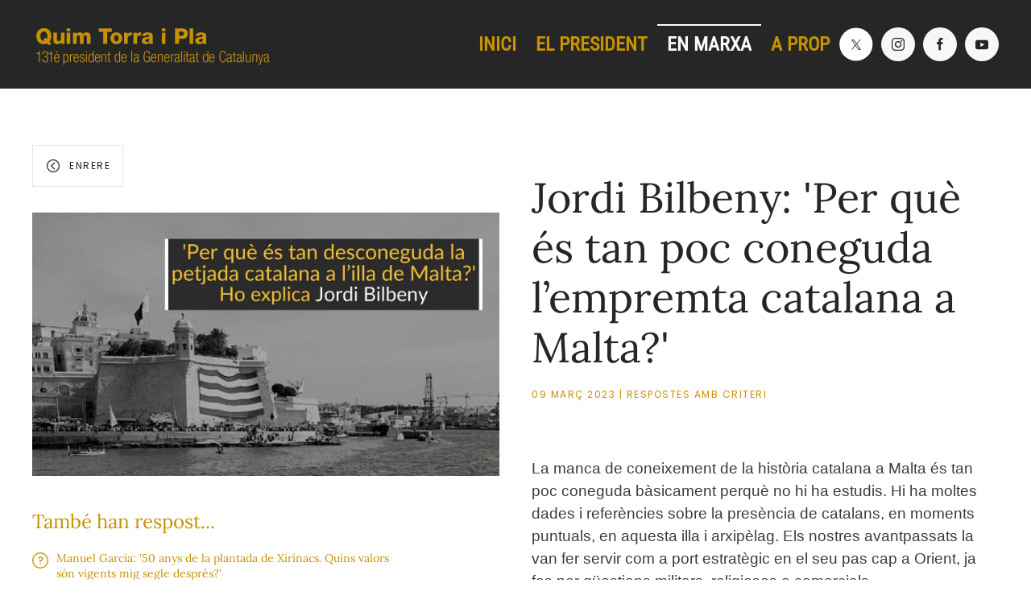

--- FILE ---
content_type: text/html; charset=utf-8
request_url: https://www.presidenttorra.cat/en-marxa/respostes-amb-criteri/1408-malta
body_size: 13570
content:
<!DOCTYPE html>
<html lang="ca-es" dir="ltr">
    
  <head>
  	<!-- Start TAGZ: -->
  	<meta name="twitter:card" content="summary_large_image"/>
	<meta name="twitter:description" content="La manca de coneixement de la història catalana a Malta és tan poc coneguda bàsicament perquè no hi ha estudis. Hi ha moltes dades i referències sobre la presència de catalans, en moments puntuals, en"/>
	<meta name="twitter:image" content="https://www.presidenttorra.cat/images/Respostes/Bilbeny%201.jpg"/>
	<meta name="twitter:title" content="Per què és tan poc coneguda l’empremta catalana a Malta?"/>
	<meta property="og:description" content="La manca de coneixement de la història catalana a Malta és tan poc coneguda bàsicament perquè no hi ha estudis. Hi ha moltes dades i referències sobre la p"/>
	<meta property="og:image" content="https://www.presidenttorra.cat/images/Respostes/Bilbeny%201.jpg"/>
	<meta property="og:site_name" content="Quim Torra i Pla"/>
	<meta property="og:title" content="Per què és tan poc coneguda l’empremta catalana a Malta?"/>
	<meta property="og:type" content="website"/>
	<meta property="og:url" content="https://www.presidenttorra.cat/en-marxa/respostes-amb-criteri/1408-malta"/>
  	<!-- End TAGZ -->
  		
        <meta name="viewport" content="width=device-width, initial-scale=1">
        <link rel="icon" href="/images/icones/favicon.png" sizes="any">
                <link rel="apple-touch-icon" href="/images/icones/apple-touch-icon.png">
        <meta charset="utf-8">
	<meta name="description" content="Oficina del President Torra, 131è President de la Generalitat de Catalunya">
	<meta name="generator" content="Joomla! - Open Source Content Management">
	<title>Jordi Bilbeny: 'Per què és tan poc coneguda l’empremta catalana a Malta?' - Oficina del President Torra</title>
	<link href="/media/system/css/joomla-fontawesome.min.css?ver=4.2.11" rel="preload" as="style" onload="this.onload=null;this.rel='stylesheet'">
	<link href="/media/vendor/joomla-custom-elements/css/joomla-alert.min.css?0.2.0" rel="stylesheet" />
	<link href="/media/plg_content_osembed/css/osembed.css?2d3122b037d996d22c41158f40c7f2d3" rel="stylesheet" />
	<link href="/media/com_icagenda/icicons/style.css?af9cebbff41bb6807effc2b82f814000" rel="stylesheet" />
	<link href="//fonts.googleapis.com/css?family=Open+Sans:400,600,700" rel="stylesheet" />
	<link href="/plugins/system/ampz/ampz/css/ampz.min.css" rel="stylesheet" />
	<link href="/media/com_jce/site/css/content.min.css?badb4208be409b1335b815dde676300e" rel="stylesheet" />
	<link href="https://fonts.googleapis.com/css?family=Open+Sans:400,400i,600,600i,700,700i&amp;subset=cyrillic,cyrillic-ext,latin-ext" rel="stylesheet" />
	<link href="/media/com_ingallery/css/frontend.css?v=3.0.1" rel="stylesheet" />
	<link href="https://fonts.googleapis.com/css?family=Roboto:300,300i,400,400i,600,600i,700,700i&amp;amp;subset=cyrillic,cyrillic-ext,latin-ext" rel="stylesheet" />
	<link href="/media/com_facebookfeedpro/css/frontend.css?v=3.17.0" rel="stylesheet" />
	<link href="/media/plg_system_youtuber/assets/fancybox/jquery.fancybox.min.css?v=3.7.2" rel="stylesheet" />
	<link href="/media/plg_system_youtuber/assets/css/frontend.css?v=3.7.2" rel="stylesheet" />
	<link href="https://fonts.googleapis.com/css?family=Roboto:400,400italic,500,500italic,700,700italic&amp;subset=latin,cyrillic" rel="stylesheet" />
	<link href="/media/com_twitterfeedpro/css/frontend.css?v=2.8.2" rel="stylesheet" />
	<link href="/templates/yootheme/css/theme.9.css?1734360616" rel="stylesheet" />
	<style>#load-btns-inline_sc_1{
			font-family: 'Open Sans', helvetica, arial, sans-serif;

		}</style>
	<style>
        #ampz_inline_mobile { background-color: #ffffff }
        @media (min-width: 600px) {
            #ampz_inline_mobile {
                display: none !important;
            }
        }
        @media (max-width: 600px) {
            #ampz_inline_mobile {
                display: block !important;
            }
        }</style>
	<style>.mfp-content ul li a {
                border-radius: 5px;
                -moz-border-radius: 5px;
                -webkit-border-radius: 5px;

            }</style>
<script src="/media/vendor/jquery/js/jquery.min.js?3.7.1"></script>
	<script src="/media/legacy/js/jquery-noconflict.min.js?647005fc12b79b3ca2bb30c059899d5994e3e34d"></script>
	<script type="application/json" class="joomla-script-options new">{"joomla.jtext":{"MDL_MODALTXT_CLOSE":"close","MDL_MODALTXT_PREVIOUS":"previous","MDL_MODALTXT_NEXT":"next","ERROR":"Error","MESSAGE":"Missatge","NOTICE":"Av\u00eds","WARNING":"Av\u00eds","JCLOSE":"Tanca","JOK":"B\u00c9","JOPEN":"Obre"},"system.paths":{"root":"","rootFull":"https:\/\/www.presidenttorra.cat\/","base":"","baseFull":"https:\/\/www.presidenttorra.cat\/"},"csrf.token":"19594710e968acd5aa0419ec0425cb5a"}</script>
	<script src="/media/system/js/core.min.js?ee06c8994b37d13d4ad21c573bbffeeb9465c0e2"></script>
	<script src="/media/vendor/webcomponentsjs/js/webcomponents-bundle.min.js?2.8.0" nomodule defer></script>
	<script src="/media/system/js/messages-es5.min.js?c29829fd2432533d05b15b771f86c6637708bd9d" nomodule defer></script>
	<script src="/media/system/js/joomla-hidden-mail-es5.min.js?b2c8377606bb898b64d21e2d06c6bb925371b9c3" nomodule defer></script>
	<script src="/media/system/js/joomla-hidden-mail.min.js?065992337609bf436e2fedbcbdc3de1406158b97" type="module"></script>
	<script src="/media/system/js/messages.min.js?7f7aa28ac8e8d42145850e8b45b3bc82ff9a6411" type="module"></script>
	<script src="/media/plg_content_osembed/js/osembed.min.js?2d3122b037d996d22c41158f40c7f2d3"></script>
	<script src="/plugins/system/ampz/ampz/js/ampz.min.js"></script>
	<script src="/media/com_ingallery/js/masonry.pkgd.min.js?v=3.0.1" defer></script>
	<script src="/media/com_ingallery/js/frontend.js?v=3.0.1" defer></script>
	<script src="/media/plg_system_youtuber/assets/fancybox/jquery.fancybox.min.js?v=3.7.2" defer></script>
	<script src="/media/plg_system_youtuber/assets/js/frontend.js?v=3.7.2" defer></script>
	<script src="/templates/yootheme/packages/theme-analytics/app/analytics.min.js?4.2.11" defer></script>
	<script src="/templates/yootheme/packages/theme-cookie/app/cookie.min.js?4.2.11" defer></script>
	<script src="/templates/yootheme/vendor/assets/uikit/dist/js/uikit.min.js?4.2.11"></script>
	<script src="/templates/yootheme/vendor/assets/uikit/dist/js/uikit-icons-joline.min.js?4.2.11"></script>
	<script src="/templates/yootheme/js/theme.js?4.2.11"></script>
	<script>document.addEventListener('DOMContentLoaded', function() {
            Array.prototype.slice.call(document.querySelectorAll('a span[id^="cloak"]')).forEach(function(span) {
                span.innerText = span.textContent;
            });
        });</script>
	<script>var ampzSettings = {"ampzCounts":"","ampzNetworks":["facebook","twitter","whatsapp","linkedin","pinterest","telegram","email","gmail","microsoft-teams"],"ampzEntranceDelay":"1.5s","ampzEntranceDelayMobile":"1.5s","ampzMobileOnlyButtons":"","ampzMobileWidth":"600","ampzFlyinEntranceEffect":"ampz_flyin_right bounceInUp","ampzThresholdTotalShares":"0","ampzBaseUrl":"https:\/\/www.presidenttorra.cat\/","ampzShareUrl":"https%3A%2F%2Fwww.presidenttorra.cat%2Fen-marxa%2Frespostes-amb-criteri%2F1408-malta","ampzOpenInNewTab":"","ampzFbAT":"0","ampzCacheLifetime":"3600","ampzCachedCounts":"","ampzFlyInTriggerBottom":"","ampzFlyInTriggerTime":"","ampzFlyInTriggerTimeSeconds":"10000","ampzActiveComponent":"com_content","ampzFlyInDisplayMobile":"","ampzInlineDisplayMobile":"","ampzInlineDisableExpandOnHover":"","ampzSidebarDisplayMobile":"1","ampzFlyInCookieType":"never","ampzFlyInCookieDuration":"5","ampzSideBarVisibility":"inline","ampzMobileVisibility":"inline","ampzSideBarStartClosed":""};</script>
	<script data-preview="diff">UIkit.icon.add({"ionicons-outline--chevron-back-circle-outline":"<svg xmlns=\"http:\/\/www.w3.org\/2000\/svg\" viewBox=\"0 0 512 512\" width=\"20\" height=\"20\"><path d=\"M256 64C150 64 64 150 64 256s86 192 192 192 192-86 192-192S362 64 256 64z\" fill=\"none\" stroke=\"#000\" stroke-miterlimit=\"10\" stroke-width=\"32\"\/><path fill=\"none\" stroke=\"#000\" stroke-linecap=\"round\" stroke-linejoin=\"round\" stroke-width=\"32\" d=\"M296 352l-96-96 96-96\"\/><\/svg>","teenyicons-outline--question-circle":"<svg fill=\"none\" xmlns=\"http:\/\/www.w3.org\/2000\/svg\" viewBox=\"0 0 15 15\" width=\"20\" height=\"20\"><path d=\"M7.5 9V7.5H8A1.5 1.5 0 009.5 6v-.1a1.4 1.4 0 00-1.4-1.4h-.6A1.5 1.5 0 006 6m1 4.5h1m-.5 4a7 7 0 110-14 7 7 0 010 14z\" stroke=\"#000\"\/><\/svg>"})</script>
	<script type="application/json" id="ingallery-cfg">{"ajax_url":"\/component\/ingallery\/?task=gallery.view&language=ca-ES","ajax_data_url":"\/component\/ingallery\/?task=picture.data&language=ca-ES","lang":{"error_title":"Unfortunately, an error occurred","system_error":"Sytem error. Please view logs for more information or enable display errors in InGallery components settings."}}</script>
	<script type="application/json" id="ffp-frontend-cfg">{"i18n":{"posts":"Posts","posts_":"Posts","photos":"Photos","videos":"Videos","like_page":"Like Page","share":"Share","people_like_this":"people like this","display_created_date":"Show created date","display_fb_link":"Show link to Facebook","likes":"likes","comments":"comments","shares":"shares","view_on_fb":"View on Facebook","items_per_page":"Items per page","load_more":"Load more","all_photos":"All Photos","albums":"Albums","show_more":"Show More","show_less":"Show Less","ajax_error":"AJAX error","connect_to_facebook":"Please click \u0027Connect to Facebook\u0027 button and authorize the application","photos_":"photo","COM_FACEBOOKFEEDPRO_AGO":"ago","COM_FACEBOOKFEEDPRO_YEAR":"year","COM_FACEBOOKFEEDPRO_MONTH":"month","COM_FACEBOOKFEEDPRO_WEEK":"week","COM_FACEBOOKFEEDPRO_DAY":"day","COM_FACEBOOKFEEDPRO_HOUR":"hour","COM_FACEBOOKFEEDPRO_MINUTE":"minute","COM_FACEBOOKFEEDPRO_SECOND":"second","COM_FACEBOOKFEEDPRO_YEARS":"years","COM_FACEBOOKFEEDPRO_MONTHS":"months","COM_FACEBOOKFEEDPRO_WEEKS":"weeks","COM_FACEBOOKFEEDPRO_DAYS":"days","COM_FACEBOOKFEEDPRO_HOURS":"hours","COM_FACEBOOKFEEDPRO_MINUTES":"minutes","COM_FACEBOOKFEEDPRO_SECONDS":"seconds","COM_FACEBOOKFEEDPRO_YEARS2":"years","COM_FACEBOOKFEEDPRO_MONTHS2":"months","COM_FACEBOOKFEEDPRO_WEEKS2":"weeks","COM_FACEBOOKFEEDPRO_DAYS2":"days","COM_FACEBOOKFEEDPRO_HOURS2":"hours","COM_FACEBOOKFEEDPRO_MINUTES2":"minutes","COM_FACEBOOKFEEDPRO_SECONDS2":"seconds"},"feedConfig":{"id":0,"ajax_url":"\/component\/facebookfeedpro\/?task=feed.data&language=ca-ES","alldata_uri":"\/component\/facebookfeedpro\/?task=feed.alldata&language=ca-ES","templates_url":"\/media\/com_facebookfeedpro\/templates\/","template":"feed","version":"3.17.0"}}</script>
	<script type="application/json" id="youtuber-cfg">{"ajax_url":"\/en-marxa\/respostes-amb-criteri\/1408-malta","lang":{"more":"More","less":"Less"},"fancybox_params":"{\"type\":\"iframe\",\"iframe\":{\"allowfullscreen\":true}}"}</script>
	<script type="application/json" id="tfp-frontend-cfg">{"i18n":{"posts":"Posts","posts_":"Posts","photos":"Photos","videos":"Videos","like_page":"COM_TWITTERFEEDPRO_LIKE_PAGE","share":"Share","people_like_this":"people like this","display_created_date":"Show created date","display_fb_link":"Show link to Twitter","likes":"likes","comments":"comments","shares":"shares","view_on_fb":"View on Twitter","items_per_page":"Items per page","load_more":"Veure\u0027n m\u00e9s","all_photos":"All Photos","albums":"Albums","show_more":"Show More","show_less":"Show Less","ajax_error":"AJAX error","connect_to_facebook":"Please click \"Connect to Twitter\" button and authorize the application","photos_":"photo","tweets":"Tweets","following":"Following","followers":"Followers","likes_2":"Likes","follow":"Follow","no_posts_found":"No tweets found."},"feedConfig":{"id":0,"ajax_url":"\/component\/twitterfeedpro\/?task=widget.data&language=ca-ES","alldata_uri":"\/component\/twitterfeedpro\/?task=widget.alldata&language=ca-ES","templates_url":"\/media\/com_twitterfeedpro\/templates\/","template":"feed","version":"2.8.2"}}</script>
	<script>window.yootheme ||= {}; var $theme = yootheme.theme = {"i18n":{"close":{"label":"Close"},"totop":{"label":"Back to top"},"marker":{"label":"Open"},"navbarToggleIcon":{"label":"Open menu"},"paginationPrevious":{"label":"Previous page"},"paginationNext":{"label":"Next page"},"searchIcon":{"toggle":"Open Search","submit":"Submit Search"},"slider":{"next":"Next slide","previous":"Previous slide","slideX":"Slide %s","slideLabel":"%s of %s"},"slideshow":{"next":"Next slide","previous":"Previous slide","slideX":"Slide %s","slideLabel":"%s of %s"},"lightboxPanel":{"next":"Next slide","previous":"Previous slide","slideLabel":"%s of %s","close":"Close"}},"google_analytics":"G-77WGFY28DQ","google_analytics_anonymize":"","cookie":{"mode":"consent","template":"<div class=\"tm-cookie-banner uk-section uk-section-xsmall uk-section-muted uk-position-bottom uk-position-fixed\">\n        <div class=\"uk-container uk-container-expand uk-text-center\">\n\n            <p>Aquest web usa Galetes nom\u00e9s amb finalitats estad\u00edstiques i de millora de la navegaci\u00f3, per\u00f2 en cap cas no fa cap tra\u00e7a dels visitants. N'accepteu l'\u00fas?<\/p>\n                            <button type=\"button\" class=\"js-accept uk-button uk-button-primary uk-margin-small-left\" data-uk-toggle=\"target: !.uk-section; animation: true\">Entesos<\/button>\n            \n                        <button type=\"button\" class=\"js-reject uk-button uk-button-primary uk-margin-small-left\" data-uk-toggle=\"target: !.uk-section; animation: true\">No, gr\u00e0cies<\/button>\n            \n        <\/div>\n    <\/div>","position":"bottom"}};</script>

    </head>
    <body class="">

        <div class="uk-hidden-visually uk-notification uk-notification-top-left uk-width-auto">
            <div class="uk-notification-message">
                <a href="#tm-main">Skip to main content</a>
            </div>
        </div>
    
                <div class="tm-page-container uk-clearfix">

            
            
        
        
        <div class="tm-page uk-margin-auto">

                        


<header class="tm-header-mobile uk-hidden@m" uk-header>


    
        <div class="uk-navbar-container">

            <div class="uk-container uk-container-expand">
                <nav class="uk-navbar" uk-navbar="{&quot;container&quot;:&quot;.tm-header-mobile&quot;,&quot;boundary&quot;:&quot;.tm-header-mobile .uk-navbar-container&quot;}">

                                        <div class="uk-navbar-left">

                        
                                                    <a uk-toggle href="#tm-dialog-mobile" class="uk-navbar-toggle">

        
        <div uk-navbar-toggle-icon></div>

        
    </a>
                        
                    </div>
                    
                                        <div class="uk-navbar-center">

                                                    <a href="https://www.presidenttorra.cat/" aria-label="Tornar a Inici" class="uk-logo uk-navbar-item">
    <picture>
<source type="image/webp" srcset="/templates/yootheme/cache/6d/logo_mobil_QTP-6df7759f.webp 200w" sizes="(min-width: 200px) 200px">
<img alt="Quim Torra i Pla" loading="eager" src="/templates/yootheme/cache/90/logo_mobil_QTP-9032118f.png" width="200" height="39">
</picture></a>
                        
                        
                    </div>
                    
                    
                </nav>
            </div>

        </div>

    



        <div id="tm-dialog-mobile" uk-offcanvas="container: true; overlay: true" mode="slide">
        <div class="uk-offcanvas-bar uk-flex uk-flex-column">

                        <button class="uk-offcanvas-close uk-close-large" type="button" uk-close uk-toggle="cls: uk-close-large; mode: media; media: @s"></button>
            
                        <div class="uk-margin-auto-bottom">
                
<div class="uk-grid uk-child-width-1-1" uk-grid>    <div>
<div class="uk-panel" id="module-95">

    
    
<ul class="uk-nav uk-nav-default uk-nav-accordion" uk-nav="targets: &gt; .js-accordion">
    
	<li class="item-130"><a href="/"> INICI</a></li>
	<li class="item-136 js-accordion uk-parent"><a href> El President <span uk-nav-parent-icon></span></a>
	<ul class="uk-nav-sub">

		<li class="item-132"><a href="/el-president/biografia"> Biografia</a></li>
		<li class="item-852"><a href="/el-president/llibres"> Llibres</a></li>
		<li class="item-853"><a href="/el-president/intervencions"> Intervencions</a></li>
		<li class="item-156"><a href="/el-president/per-catalunya-i-per-la-vida"> Per Catalunya i per la vida</a></li>
		<li class="item-851"><a href="/el-president/cronologia-de-la-pandemia"> Cronologia de la pandèmia</a></li>
		<li class="item-856"><a href="/el-president/persones-essencials"> Persones essencials</a></li>
		<li class="item-138"><a href="/el-president/recull-d-imatges"> Recull d'imatges</a></li>
		<li class="item-137"><a href="/el-president/xarxes"> Xarxes</a></li></ul></li>
	<li class="item-139 uk-active js-accordion uk-open uk-parent"><a href> En marxa <span uk-nav-parent-icon></span></a>
	<ul class="uk-nav-sub">

		<li class="item-133"><a href="/en-marxa/activitats"> Activitats</a></li>
		<li class="item-165 uk-active"><a href="/en-marxa/respostes-amb-criteri"> Respostes amb criteri</a></li>
		<li class="item-141"><a href="/en-marxa/agenda"> Agenda</a></li>
		<li class="item-854"><a href="/en-marxa/pessics"> Pessics</a></li>
		<li class="item-859"><a href="/en-marxa/creure-en-catalunya"> Creure en Catalunya</a></li></ul></li>
	<li class="item-142 uk-nav-header"> Feina feta</li>
	<li class="item-148"><a href="/a-prop"> A prop</a></li></ul>

</div>
</div>    <div>
<div class="uk-panel" id="module-tm-4">

    
    <ul class="uk-flex-inline uk-flex-middle uk-flex-nowrap uk-grid-small" uk-grid>                    <li><a href="https://twitter.com/QuimTorraiPla" class="uk-preserve-width uk-icon-button" rel="noreferrer" target="_blank"><img src="/images/x_off_fons_negre.svg" width="20" height="20" alt loading="eager"></a></li>
                    <li><a href="https://www.instagram.com/quimtorra/" class="uk-preserve-width uk-icon-button" rel="noreferrer" target="_blank"><span uk-icon="icon: instagram;"></span></a></li>
                    <li><a href="https://www.facebook.com/QuimTorraiPla" class="uk-preserve-width uk-icon-button" rel="noreferrer" target="_blank"><span uk-icon="icon: facebook;"></span></a></li>
                    <li><a href="https://www.youtube.com/c/PresidentQuimTorra" class="uk-preserve-width uk-icon-button" rel="noreferrer" target="_blank"><span uk-icon="icon: youtube;"></span></a></li>
            </ul>
</div>
</div></div>
            </div>
            
            
        </div>
    </div>
    
    
    

</header>





<header class="tm-header uk-visible@m" uk-header>



    
        <div class="uk-navbar-container">

            <div class="uk-container uk-container-expand">
                <nav class="uk-navbar" uk-navbar="{&quot;align&quot;:&quot;left&quot;,&quot;container&quot;:&quot;.tm-header&quot;,&quot;boundary&quot;:&quot;.tm-header .uk-navbar-container&quot;}">

                                        <div class="uk-navbar-left">

                                                    <a href="https://www.presidenttorra.cat/" aria-label="Tornar a Inici" class="uk-logo uk-navbar-item">
    <picture>
<source type="image/webp" srcset="/templates/yootheme/cache/c4/logoQTP-c49f9c10.webp 300w, /templates/yootheme/cache/3a/logoQTP-3a1bae2f.webp 600w" sizes="(min-width: 300px) 300px">
<img alt="Quim Torra i Pla" loading="eager" src="/templates/yootheme/cache/97/logoQTP-976faae0.png" width="300" height="58">
</picture><picture>
<source type="image/webp" srcset="/templates/yootheme/cache/7a/logoQTP_blanc-7ada0ff7.webp 300w, /templates/yootheme/cache/02/logoQTP_blanc-02b009b5.webp 600w" sizes="(min-width: 300px) 300px">
<img class="uk-logo-inverse" alt="Quim Torra i Pla" loading="eager" src="/templates/yootheme/cache/21/logoQTP_blanc-21db34c2.png" width="300" height="58">
</picture></a>
                        
                        
                        
                    </div>
                    
                    
                                        <div class="uk-navbar-right">

                                                    
<ul class="uk-navbar-nav" id="module-96">
    
	<li class="item-130"><a href="/"> INICI</a></li>
	<li class="item-136 uk-parent"><a role="button"> El President</a>
	<div class="uk-navbar-dropdown" mode="hover" pos="bottom-left"><div><ul class="uk-nav uk-navbar-dropdown-nav">

		<li class="item-132"><a href="/el-president/biografia"> Biografia</a></li>
		<li class="item-852"><a href="/el-president/llibres"> Llibres</a></li>
		<li class="item-853"><a href="/el-president/intervencions"> Intervencions</a></li>
		<li class="item-156"><a href="/el-president/per-catalunya-i-per-la-vida"> Per Catalunya i per la vida</a></li>
		<li class="item-851"><a href="/el-president/cronologia-de-la-pandemia"> Cronologia de la pandèmia</a></li>
		<li class="item-856"><a href="/el-president/persones-essencials"> Persones essencials</a></li>
		<li class="item-138"><a href="/el-president/recull-d-imatges"> Recull d'imatges</a></li>
		<li class="item-137"><a href="/el-president/xarxes"> Xarxes</a></li></ul></div></div></li>
	<li class="item-139 uk-active uk-parent"><a role="button"> En marxa</a>
	<div class="uk-navbar-dropdown" mode="hover" pos="bottom-left"><div><ul class="uk-nav uk-navbar-dropdown-nav">

		<li class="item-133"><a href="/en-marxa/activitats"> Activitats</a></li>
		<li class="item-165 uk-active"><a href="/en-marxa/respostes-amb-criteri"> Respostes amb criteri</a></li>
		<li class="item-141"><a href="/en-marxa/agenda"> Agenda</a></li>
		<li class="item-854"><a href="/en-marxa/pessics"> Pessics</a></li>
		<li class="item-859"><a href="/en-marxa/creure-en-catalunya"> Creure en Catalunya</a></li></ul></div></div></li>
	<li class="item-148"><a href="/a-prop"> A prop</a></li></ul>

<div class="uk-navbar-item" id="module-tm-3">

    
    <ul class="uk-flex-inline uk-flex-middle uk-flex-nowrap uk-grid-small" uk-grid>                    <li><a href="https://twitter.com/QuimTorraiPla" class="uk-preserve-width uk-icon-button" rel="noreferrer" target="_blank"><img src="/images/x_off.svg" width="18" height="18" alt loading="eager"></a></li>
                    <li><a href="https://www.instagram.com/quimtorra/" class="uk-preserve-width uk-icon-button" rel="noreferrer" target="_blank"><span uk-icon="icon: instagram; width: 18; height: 18;"></span></a></li>
                    <li><a href="https://www.facebook.com/QuimTorraiPla" class="uk-preserve-width uk-icon-button" rel="noreferrer" target="_blank"><span uk-icon="icon: facebook; width: 18; height: 18;"></span></a></li>
                    <li><a href="https://www.youtube.com/c/PresidentQuimTorra" class="uk-preserve-width uk-icon-button" rel="noreferrer" target="_blank"><span uk-icon="icon: youtube; width: 18; height: 18;"></span></a></li>
            </ul>
</div>

                        
                                                    
                        
                    </div>
                    
                </nav>
            </div>

        </div>

    







</header>

            
            

            <main id="tm-main" >

                
                <div id="system-message-container" aria-live="polite"></div>

                <!-- Builder #template-Stk3bjbB --><style class="uk-margin-remove-adjacent">#template-Stk3bjbB\#0 .el-image{ padding-top: 12px; } @media screen and (max-width: 768px) { #template-Stk3bjbB\#1 {display: none;} } #template-Stk3bjbB\#2 .uk-icon { vertical-align:top; padding-top: 2px; } @media screen and (max-width: 768px) { #template-Stk3bjbB\#2 {display: none;} } @media screen and (min-width: 768px) { #template-Stk3bjbB\#3 {display: none;} } #template-Stk3bjbB\#4 .uk-icon { vertical-align:top; padding-top: 2px; } @media screen and (min-width: 768px) { #template-Stk3bjbB\#4 {display: none;} } #template-Stk3bjbB\#5 { margin-top:34px; } </style>
<div class="uk-section-default uk-section">
    
        
        
        
            
                                <div class="uk-container">                
                    <div class="uk-grid tm-grid-expand uk-margin-remove-vertical" uk-grid>
<div class="uk-width-1-2@m">
    
        
            
            
            
                
                    
<div class="uk-margin">
    
    
        
        
<a class="el-content uk-button uk-button-default uk-flex-inline uk-flex-center uk-flex-middle" href="/en-marxa/respostes-amb-criteri">
        <span class="uk-margin-small-right" uk-icon="ionicons-outline--chevron-back-circle-outline"></span>    
        Enrere    
    
</a>

        
    
    
</div>

<div id="template-Stk3bjbB#0" class="uk-text-left">
        <picture>
<source type="image/webp" srcset="/templates/yootheme/cache/26/Bilbeny%201-268192e2.webp 768w, /templates/yootheme/cache/dc/Bilbeny%201-dc58a214.webp 1024w, /templates/yootheme/cache/f7/Bilbeny%201-f782c3c2.webp 1366w, /templates/yootheme/cache/e3/Bilbeny%201-e3867952.webp 1600w, /templates/yootheme/cache/e7/Bilbeny%201-e7d25781.webp 1920w, /templates/yootheme/cache/16/Bilbeny%201-16e64831.webp 2200w, /templates/yootheme/cache/d9/Bilbeny%201-d9ac15b7.webp 3000w" sizes="(min-width: 2200px) 2200px">
<img src="/templates/yootheme/cache/71/Bilbeny%201-719ef11a.jpeg" width="2200" height="1238" class="el-image" alt loading="lazy">
</picture>    
    
</div>
<h1 class="uk-h3 uk-font-primary uk-text-primary" id="template-Stk3bjbB#1">        També han respost...    </h1>
<ul class="uk-list uk-list-divider uk-width-large uk-text-left" id="template-Stk3bjbB#2">
    <li class="el-item">        

        <a href="/en-marxa/respostes-amb-criteri/1922-xirinacs" class="uk-link-toggle">    
        <div class="uk-grid-small uk-child-width-expand uk-flex-nowrap" uk-grid>            <div class="uk-width-auto uk-link"><span class="el-image uk-text-primary" uk-icon="icon: teenyicons-outline--question-circle;"></span></div>            <div>
                <div class="el-content uk-panel uk-h6"><span class="uk-link uk-margin-remove-last-child">Manuel Garcia: '50 anys de la plantada de Xirinacs. Quins valors són vigents mig segle després?'</span></div>            </div>
        </div>
        </a>    
            </li>

    <li class="el-item">        

        <a href="/en-marxa/respostes-amb-criteri/1920-verntallat" class="uk-link-toggle">    
        <div class="uk-grid-small uk-child-width-expand uk-flex-nowrap" uk-grid>            <div class="uk-width-auto uk-link"><span class="el-image uk-text-primary" uk-icon="icon: teenyicons-outline--question-circle;"></span></div>            <div>
                <div class="el-content uk-panel uk-h6"><span class="uk-link uk-margin-remove-last-child">Josep M. Ginabreda: 'Per què hem de reivindicar els remences i, en particular, Francesc de Verntallat?'</span></div>            </div>
        </div>
        </a>    
            </li>

    <li class="el-item">        

        <a href="/en-marxa/respostes-amb-criteri/1913-31d" class="uk-link-toggle">    
        <div class="uk-grid-small uk-child-width-expand uk-flex-nowrap" uk-grid>            <div class="uk-width-auto uk-link"><span class="el-image uk-text-primary" uk-icon="icon: teenyicons-outline--question-circle;"></span></div>            <div>
                <div class="el-content uk-panel uk-h6"><span class="uk-link uk-margin-remove-last-child">Marina Vergés: 'Per què el 31 de Desembre és l’única i veritable Diada de Mallorca?'</span></div>            </div>
        </div>
        </a>    
            </li>

    <li class="el-item">        

        <a href="/en-marxa/respostes-amb-criteri/1911-sibilla-2" class="uk-link-toggle">    
        <div class="uk-grid-small uk-child-width-expand uk-flex-nowrap" uk-grid>            <div class="uk-width-auto uk-link"><span class="el-image uk-text-primary" uk-icon="icon: teenyicons-outline--question-circle;"></span></div>            <div>
                <div class="el-content uk-panel uk-h6"><span class="uk-link uk-margin-remove-last-child">Teodor Suau: 'La Sibil·la és un cant des de les entranyes?'</span></div>            </div>
        </div>
        </a>    
            </li>

    <li class="el-item">        

        <a href="/en-marxa/respostes-amb-criteri/1901-sechi" class="uk-link-toggle">    
        <div class="uk-grid-small uk-child-width-expand uk-flex-nowrap" uk-grid>            <div class="uk-width-auto uk-link"><span class="el-image uk-text-primary" uk-icon="icon: teenyicons-outline--question-circle;"></span></div>            <div>
                <div class="el-content uk-panel uk-h6"><span class="uk-link uk-margin-remove-last-child">Carlo Sechi: 'De Salses a Guardamar i de Fraga a l'Alguer?'</span></div>            </div>
        </div>
        </a>    
            </li>

    <li class="el-item">        

        <a href="/en-marxa/respostes-amb-criteri/1900-balaig-1" class="uk-link-toggle">    
        <div class="uk-grid-small uk-child-width-expand uk-flex-nowrap" uk-grid>            <div class="uk-width-auto uk-link"><span class="el-image uk-text-primary" uk-icon="icon: teenyicons-outline--question-circle;"></span></div>            <div>
                <div class="el-content uk-panel uk-h6"><span class="uk-link uk-margin-remove-last-child">Bernat Gasull i Roig: 'Coneixem realment la dimensió muntanyenca de Jacint Verdaguer pel Pirineu?'</span></div>            </div>
        </div>
        </a>    
            </li>

    <li class="el-item">        

        <a href="/en-marxa/respostes-amb-criteri/1893-blanca" class="uk-link-toggle">    
        <div class="uk-grid-small uk-child-width-expand uk-flex-nowrap" uk-grid>            <div class="uk-width-auto uk-link"><span class="el-image uk-text-primary" uk-icon="icon: teenyicons-outline--question-circle;"></span></div>            <div>
                <div class="el-content uk-panel uk-h6"><span class="uk-link uk-margin-remove-last-child">Blanca Serra: 'Una nació sense memòria és una nació sense futur?'</span></div>            </div>
        </div>
        </a>    
            </li>

    <li class="el-item">        

        <a href="/en-marxa/respostes-amb-criteri/1839-badia" class="uk-link-toggle">    
        <div class="uk-grid-small uk-child-width-expand uk-flex-nowrap" uk-grid>            <div class="uk-width-auto uk-link"><span class="el-image uk-text-primary" uk-icon="icon: teenyicons-outline--question-circle;"></span></div>            <div>
                <div class="el-content uk-panel uk-h6"><span class="uk-link uk-margin-remove-last-child">Mariona Agustí Badia i M. Mercè Bonet i Agustí: ‘Per què cal reivindicar la figura i el llegat de Conxita Badia?’</span></div>            </div>
        </div>
        </a>    
            </li>

    <li class="el-item">        

        <a href="/en-marxa/respostes-amb-criteri/1885-singlantana" class="uk-link-toggle">    
        <div class="uk-grid-small uk-child-width-expand uk-flex-nowrap" uk-grid>            <div class="uk-width-auto uk-link"><span class="el-image uk-text-primary" uk-icon="icon: teenyicons-outline--question-circle;"></span></div>            <div>
                <div class="el-content uk-panel uk-h6"><span class="uk-link uk-margin-remove-last-child">Esteve Vaills: ‘Quin repte suposa preservar la memòria oral nord-catalana?’</span></div>            </div>
        </div>
        </a>    
            </li>

    <li class="el-item">        

        <a href="/en-marxa/respostes-amb-criteri/1884-xafa" class="uk-link-toggle">    
        <div class="uk-grid-small uk-child-width-expand uk-flex-nowrap" uk-grid>            <div class="uk-width-auto uk-link"><span class="el-image uk-text-primary" uk-icon="icon: teenyicons-outline--question-circle;"></span></div>            <div>
                <div class="el-content uk-panel uk-h6"><span class="uk-link uk-margin-remove-last-child">David Palou: 'Què podem fer les famílies per a garantir el dret a una educació plenament en català?'</span></div>            </div>
        </div>
        </a>    
            </li>

    <li class="el-item">        

        <a href="/en-marxa/respostes-amb-criteri/1868-repte-casteller" class="uk-link-toggle">    
        <div class="uk-grid-small uk-child-width-expand uk-flex-nowrap" uk-grid>            <div class="uk-width-auto uk-link"><span class="el-image uk-text-primary" uk-icon="icon: teenyicons-outline--question-circle;"></span></div>            <div>
                <div class="el-content uk-panel uk-h6"><span class="uk-link uk-margin-remove-last-child">Anna Arqué: ‘En què consisteix el Repte casteller per mantenir el català a les escoles?’</span></div>            </div>
        </div>
        </a>    
            </li>

    <li class="el-item">        

        <a href="/en-marxa/respostes-amb-criteri/1880-terrer" class="uk-link-toggle">    
        <div class="uk-grid-small uk-child-width-expand uk-flex-nowrap" uk-grid>            <div class="uk-width-auto uk-link"><span class="el-image uk-text-primary" uk-icon="icon: teenyicons-outline--question-circle;"></span></div>            <div>
                <div class="el-content uk-panel uk-h6"><span class="uk-link uk-margin-remove-last-child">Blai Rosés: 'Què representa el festival Terrer per al Priorat?'</span></div>            </div>
        </div>
        </a>    
            </li>

    <li class="el-item">        

        <a href="/en-marxa/respostes-amb-criteri/1879-peno-valencia" class="uk-link-toggle">    
        <div class="uk-grid-small uk-child-width-expand uk-flex-nowrap" uk-grid>            <div class="uk-width-auto uk-link"><span class="el-image uk-text-primary" uk-icon="icon: teenyicons-outline--question-circle;"></span></div>            <div>
                <div class="el-content uk-panel uk-h6"><span class="uk-link uk-margin-remove-last-child">Rafel Sancho: 'El Penó de la Conquesta, la senyera de Jaume I, és la bandera més antiga d'Europa?'</span></div>            </div>
        </div>
        </a>    
            </li>

    <li class="el-item">        

        <a href="/en-marxa/respostes-amb-criteri/1867-galaxia" class="uk-link-toggle">    
        <div class="uk-grid-small uk-child-width-expand uk-flex-nowrap" uk-grid>            <div class="uk-width-auto uk-link"><span class="el-image uk-text-primary" uk-icon="icon: teenyicons-outline--question-circle;"></span></div>            <div>
                <div class="el-content uk-panel uk-h6"><span class="uk-link uk-margin-remove-last-child">Meritxell Alavedra: 'Com podem viure plenament en català també al món digital?'</span></div>            </div>
        </div>
        </a>    
            </li>

    <li class="el-item">        

        <a href="/en-marxa/respostes-amb-criteri/1863-mocio-angelets" class="uk-link-toggle">    
        <div class="uk-grid-small uk-child-width-expand uk-flex-nowrap" uk-grid>            <div class="uk-width-auto uk-link"><span class="el-image uk-text-primary" uk-icon="icon: teenyicons-outline--question-circle;"></span></div>            <div>
                <div class="el-content uk-panel uk-h6"><span class="uk-link uk-margin-remove-last-child">Joan Planes: 'Per què es fa una crida en defensa de la llengua catalana per damunt de fronteres administratives?'</span></div>            </div>
        </div>
        </a>    
            </li>

    <li class="el-item">        

        <a href="/en-marxa/respostes-amb-criteri/1864-alcanar" class="uk-link-toggle">    
        <div class="uk-grid-small uk-child-width-expand uk-flex-nowrap" uk-grid>            <div class="uk-width-auto uk-link"><span class="el-image uk-text-primary" uk-icon="icon: teenyicons-outline--question-circle;"></span></div>            <div>
                <div class="el-content uk-panel uk-h6"><span class="uk-link uk-margin-remove-last-child">Ricardo Gascón: 'L’àmbit de l’antic bisbat de Tortosa fa de nexe d’unió de la llengua catalana?'</span></div>            </div>
        </div>
        </a>    
            </li>

    <li class="el-item">        

        <a href="/en-marxa/respostes-amb-criteri/1859-compedium" class="uk-link-toggle">    
        <div class="uk-grid-small uk-child-width-expand uk-flex-nowrap" uk-grid>            <div class="uk-width-auto uk-link"><span class="el-image uk-text-primary" uk-icon="icon: teenyicons-outline--question-circle;"></span></div>            <div>
                <div class="el-content uk-panel uk-h6"><span class="uk-link uk-margin-remove-last-child">Joan Martínez: 'De quina manera el portal Compendium.cat impulsa l’ús del català en l’àmbit jurídic?'</span></div>            </div>
        </div>
        </a>    
            </li>

    <li class="el-item">        

        <a href="/en-marxa/respostes-amb-criteri/1857-mmp" class="uk-link-toggle">    
        <div class="uk-grid-small uk-child-width-expand uk-flex-nowrap" uk-grid>            <div class="uk-width-auto uk-link"><span class="el-image uk-text-primary" uk-icon="icon: teenyicons-outline--question-circle;"></span></div>            <div>
                <div class="el-content uk-panel uk-h6"><span class="uk-link uk-margin-remove-last-child">Montse Caralt: 'Quins recursos educatius ofereix la Fundació Miquel Martí i Pol?'</span></div>            </div>
        </div>
        </a>    
            </li>

    <li class="el-item">        

        <a href="/en-marxa/respostes-amb-criteri/1842-rellotges" class="uk-link-toggle">    
        <div class="uk-grid-small uk-child-width-expand uk-flex-nowrap" uk-grid>            <div class="uk-width-auto uk-link"><span class="el-image uk-text-primary" uk-icon="icon: teenyicons-outline--question-circle;"></span></div>            <div>
                <div class="el-content uk-panel uk-h6"><span class="uk-link uk-margin-remove-last-child">Jaume Claramunt: 'Per què hi ha tants rellotges de sol als Països Catalans</span></div>            </div>
        </div>
        </a>    
            </li>

    <li class="el-item">        

        <a href="/en-marxa/respostes-amb-criteri/1856-jordi-romaguera" class="uk-link-toggle">    
        <div class="uk-grid-small uk-child-width-expand uk-flex-nowrap" uk-grid>            <div class="uk-width-auto uk-link"><span class="el-image uk-text-primary" uk-icon="icon: teenyicons-outline--question-circle;"></span></div>            <div>
                <div class="el-content uk-panel uk-h6"><span class="uk-link uk-margin-remove-last-child">Jordi Romaguera: ‘Quin aprenentatge recordeu de les aportacions que feu Joan Ballester i Canals?’</span></div>            </div>
        </div>
        </a>    
            </li>

    <li class="el-item">        

        <a href="/en-marxa/respostes-amb-criteri/1850-aplec-2" class="uk-link-toggle">    
        <div class="uk-grid-small uk-child-width-expand uk-flex-nowrap" uk-grid>            <div class="uk-width-auto uk-link"><span class="el-image uk-text-primary" uk-icon="icon: teenyicons-outline--question-circle;"></span></div>            <div>
                <div class="el-content uk-panel uk-h6"><span class="uk-link uk-margin-remove-last-child">Teresa Clota: 'És adient promoure agermanaments amb el Pi de les Tres Branques que ens agermana com a país?'</span></div>            </div>
        </div>
        </a>    
            </li>

    <li class="el-item">        

        <a href="/en-marxa/respostes-amb-criteri/1840-sanna" class="uk-link-toggle">    
        <div class="uk-grid-small uk-child-width-expand uk-flex-nowrap" uk-grid>            <div class="uk-width-auto uk-link"><span class="el-image uk-text-primary" uk-icon="icon: teenyicons-outline--question-circle;"></span></div>            <div>
                <div class="el-content uk-panel uk-h6"><span class="uk-link uk-margin-remove-last-child">Claudio Gabriel Sanna: ‘Per què és tan important per a la cançó i la llengua algueresa una coral infantil com Mans Manetes?’</span></div>            </div>
        </div>
        </a>    
            </li>

    <li class="el-item">        

        <a href="/en-marxa/respostes-amb-criteri/1818-compte" class="uk-link-toggle">    
        <div class="uk-grid-small uk-child-width-expand uk-flex-nowrap" uk-grid>            <div class="uk-width-auto uk-link"><span class="el-image uk-text-primary" uk-icon="icon: teenyicons-outline--question-circle;"></span></div>            <div>
                <div class="el-content uk-panel uk-h6"><span class="uk-link uk-margin-remove-last-child">Helena Compte: 'Per què no hem d’oblidar referents com Jaume Compte i fets com el complot de Garraf?'</span></div>            </div>
        </div>
        </a>    
            </li>

    <li class="el-item">        

        <a href="/en-marxa/respostes-amb-criteri/1829-pedrolo" class="uk-link-toggle">    
        <div class="uk-grid-small uk-child-width-expand uk-flex-nowrap" uk-grid>            <div class="uk-width-auto uk-link"><span class="el-image uk-text-primary" uk-icon="icon: teenyicons-outline--question-circle;"></span></div>            <div>
                <div class="el-content uk-panel uk-h6"><span class="uk-link uk-margin-remove-last-child">Xavier Ferré: ‘Com és que el panorama cultural actual és antipedrolià?’</span></div>            </div>
        </div>
        </a>    
            </li>

    <li class="el-item">        

        <a href="/en-marxa/respostes-amb-criteri/1833-radio-arrrels" class="uk-link-toggle">    
        <div class="uk-grid-small uk-child-width-expand uk-flex-nowrap" uk-grid>            <div class="uk-width-auto uk-link"><span class="el-image uk-text-primary" uk-icon="icon: teenyicons-outline--question-circle;"></span></div>            <div>
                <div class="el-content uk-panel uk-h6"><span class="uk-link uk-margin-remove-last-child">Albert Noguer: 'Per què és tan important Ràdio Arrels, la veu de Catalunya Nord?’</span></div>            </div>
        </div>
        </a>    
            </li>

    <li class="el-item">        

        <a href="/en-marxa/respostes-amb-criteri/1830-lo-prego" class="uk-link-toggle">    
        <div class="uk-grid-small uk-child-width-expand uk-flex-nowrap" uk-grid>            <div class="uk-width-auto uk-link"><span class="el-image uk-text-primary" uk-icon="icon: teenyicons-outline--question-circle;"></span></div>            <div>
                <div class="el-content uk-panel uk-h6"><span class="uk-link uk-margin-remove-last-child">Àngel Soro: 'Per què cal un mitjà digital com Lo Pregó de la Franja?'</span></div>            </div>
        </div>
        </a>    
            </li>

    <li class="el-item">        

        <a href="/en-marxa/respostes-amb-criteri/1819-duran-2" class="uk-link-toggle">    
        <div class="uk-grid-small uk-child-width-expand uk-flex-nowrap" uk-grid>            <div class="uk-width-auto uk-link"><span class="el-image uk-text-primary" uk-icon="icon: teenyicons-outline--question-circle;"></span></div>            <div>
                <div class="el-content uk-panel uk-h6"><span class="uk-link uk-margin-remove-last-child">Xavier Tarraubella: 'Per què cal recordar i reivindicar la figura d'Agustí Duran i Sanpere?'</span></div>            </div>
        </div>
        </a>    
            </li>

    <li class="el-item">        

        <a href="/en-marxa/respostes-amb-criteri/1813-pvvaga" class="uk-link-toggle">    
        <div class="uk-grid-small uk-child-width-expand uk-flex-nowrap" uk-grid>            <div class="uk-width-auto uk-link"><span class="el-image uk-text-primary" uk-icon="icon: teenyicons-outline--question-circle;"></span></div>            <div>
                <div class="el-content uk-panel uk-h6"><span class="uk-link uk-margin-remove-last-child">Beatriu Cardona: 'Per quins motius calia convocar una jornada de vaga general al País Valencià?'</span></div>            </div>
        </div>
        </a>    
            </li>

    <li class="el-item">        

        <a href="/en-marxa/respostes-amb-criteri/1810-llompart2" class="uk-link-toggle">    
        <div class="uk-grid-small uk-child-width-expand uk-flex-nowrap" uk-grid>            <div class="uk-width-auto uk-link"><span class="el-image uk-text-primary" uk-icon="icon: teenyicons-outline--question-circle;"></span></div>            <div>
                <div class="el-content uk-panel uk-h6"><span class="uk-link uk-margin-remove-last-child">Jaume C. Pons Alorda: 'Per a Josep M. Llompart la consciència cultural i la consciència nacional eren una mateixa cosa?'</span></div>            </div>
        </div>
        </a>    
            </li>

    <li class="el-item">        

        <a href="/en-marxa/respostes-amb-criteri/1785-memorialperpinya" class="uk-link-toggle">    
        <div class="uk-grid-small uk-child-width-expand uk-flex-nowrap" uk-grid>            <div class="uk-width-auto uk-link"><span class="el-image uk-text-primary" uk-icon="icon: teenyicons-outline--question-circle;"></span></div>            <div>
                <div class="el-content uk-panel uk-h6"><span class="uk-link uk-margin-remove-last-child">Jordi Oliva: 'Perpinyà fou epicentre de la mortalitat vinculada a la guerra del 1936-1939?'</span></div>            </div>
        </div>
        </a>    
            </li>
</ul>
                
            
        
    
</div>
<div class="uk-width-1-2@m" id="template-Stk3bjbB#5">
    
        
            
            
            
                
                    
<h1 class="uk-heading-small">        Jordi Bilbeny: 'Per què és tan poc coneguda l’empremta catalana a Malta?'    </h1><div class="uk-panel uk-text-meta uk-margin"><time datetime="2023-03-09T11:27:52+00:00">09 Març 2023</time> | <a href="/en-marxa/respostes-amb-criteri" >Respostes amb criteri</a></div><div class="uk-panel uk-text-large uk-margin-large uk-margin-remove-bottom"><p>La manca de coneixement de la història catalana a Malta és tan poc coneguda bàsicament perquè no hi ha estudis. Hi ha moltes dades i referències sobre la presència de catalans, en moments puntuals, en aquesta illa i arxipèlag. Els nostres avantpassats la van fer servir com a port estratègic en el seu pas cap a Orient, ja fos per qüestions militars, religioses o comercials.</p>
<p>Però també molts d’altres s’hi van establir i van fundar nissagues nombrosíssimes, algunes de les quals encara són conegudes, però d’altres, pel fet d’haver-se o haver-los italianitzat el cognom, passen per italianes. Aquest també és un altre motiu del desconeixement del nostre passat. Com que Malta era un domini directe de l’illa de Sicília i el regne català de Sicília, anys a venir, va ser incorporat a l’estat italià, la història de l’illa s’ha estudiat fonamentalment com a història d’Itàlia. D’altra banda, com que la historiografia moderna, en parlar de la història d’Europa, només té en consideració els estats actuals, s’ha donat el cas que l’estudi del nostre passat ha quedat reduït més que res al voluntarisme i tenacitat de molt pocs historiadors. Si hi sumem el fet que els catalans, al llarg dels segles, han estat considerats aragonesos, espanyols o francs i llurs dominis escampats entre estats, països i regnes diversos, això n’ha dificultat encara molt més l’estudi. Per posar un exemple força plàstic, en la majoria de les guies turístiques de Malta, la història és dividida entre normands, aragonesos, espanyols o castellans, francesos i anglesos. I es dona la perplexa curiositat que els francesos, tot i que van ser a l’illa tan sols dos anys, entre el 1798 i el 1800, tenen a les guies el seu propi espai a la història, mentre que els catalans, que hi van ser de forma directa entre el 1283 i el 1530, i de forma indirecta, ja com a Grans Mestres de l’Orde de Malta, entre el 1530 i el 1798, no hi sortim ni per casualitat. I el que encara és més greu és que, com que Alfons el Magnànim tenia avantpassats castellans, apareix tot sovint esmentat com a castellà i els seus exèrcits i gents també, en lloc de citar-lo com a rei de Catalunya o dels catalans, com així alguns cops s’esdevenia.</p>
<p>Si a tot plegat hi sumem el paper de la censura, que fa segles que escriu i reescriu el passat en funció dels seus interessos nacionals, religiosos i polítics, entre els quals hi ha el propòsit d’esborrar de la faç de la terra la història de la nostra gent o d’apropiar en profit d’altres nacions les gestes catalanes de ressonància especial, el paper de Catalunya a Malta queda quasi com a quelcom testimonial i insignificant.</p>
<p>Però la presència hi va ser. I hi va ser tan i tan forta, perllongada i profunda, que avui se’n poden resseguir les traces amb una desimboltura i facilitat inaudites. No només les dades documentals referents, com us deia, a aspectes militars, religiosos o polítics, que hi són i que hi són a balquena, sinó majorment les traces en tots els aspectes de la vida: a la indumentària, a les festes populars, al vocabulari, a la cuina, a la numismàtica, a la toponímia, a la cognomínia, a l’art de navegar, a la rosa dels vents, a la filosofia política, a l’arquitectura civil, religiosa i militar, als ordes religiosos, a la religiositat, a l’esport, a l’art. És a dir, que, es miri on es miri, on sigui que centrem l’atenció, allà hi podrem veure rastres de la nostra presència multisecular.</p>
<p>Feia anys que els catalans sabíem que Malta i nosaltres teníem quelcom en comú. Fa molts anys que hi ha llibretons i estudis puntuals que ens en parlen de formes i maneres diferents. Però sempre d’una faisó molt fragmentada i massa anecdòtica. Entenc que els estats fa segles que ens priven del coneixement de la història catalana de Malta i d’aquesta absència i d’aquesta mateixa ignorància nosaltres n’hem bastit una mena d’orgull nacional. Comprenc que això mateix s’ha esdevingut també amb tot allò que ha passat durant els primers anys de colonització catalana d’Amèrica i amb tots els autors catalans abduïts i traduïts i fets passar per autors castellans del Segle d’Or espanyol, o per italians del Renaixement. Llavors, si les coses han pres aquest caient d’ocultació premeditada, de raó d’estat, i era ben normal que si els historiadors no podien fer front a l’espoli historiogràfic hispà, tampoc no podien convertir-se, com per art d’encantament, en herois incombustibles i intel·lectuals lliures i lliurepensants, i recuperar el nostre passat de Malta. No ho podien fer i no ho han fet. I espero que ara que comencem a parlar-ne i a aportar dades, traces i proves d’aquest passat majestuós de Catalunya a Malta, ara que en comencem a fer viatges i a donar a conèixer els resultats dels nostres estudis, els historiadors, els intel·lectuals i els polítics, amb els mitjans al costat i al darrere, ens facin un cop de mà i ens ajudin a redescobrir el que som com a Nació, sense excloure’n cap racó, ni al Sud ni al Nord dels Pirineus, ni a Anglaterra, ni a Itàlia, ni, per descomptat, a Malta.</p>
<hr />
<p><strong><img src="/images/Respostes/Bilbeny%202.jpg" width="150" height="150" alt="Bilbeny 2" style="float: left;" />Jordi Bilbeny</strong> (Arenys de Mar, 1961). Filòleg, escriptor i investigador. Ha publicat <a href="http://www.jordibilbeny.cat/la-botiga/" target="_blank" rel="noopener" dir="ltr">diversos llibres</a> com <em><a href="https://www.llibres.cat/products/514321-redescobrint-la-malta-catalana.html" target="_blank" rel="noopener" dir="ltr">Redescobrint la Malta catalana</a></em>&nbsp;(Llibrooks, 2022).</p></div><div class="uk-panel uk-margin"><p style="text-align: center;"><!-- start ampz shortcode COMPARTEIX --><div id="ampz_inline_sc_1" style= "font-family: 'Open Sans', helvetica, arial, sans-serif;" class="animated slideInRight ampz_inline_icon_only" data-combineafter="6" data-buttontemplate="template_breda" data-buttonsize="ampz_btn_small" data-buttonwidth="auto">  <div class="ampz_rounded ampz_container ampz_no_count"><ul>
    						<li class="">
    							<a data-sharefollow="share" class="template_breda ampz_btn ampz_btn_small ampz_facebook " data-url="https%3A%2F%2Fwww.presidenttorra.cat%2Fen-marxa%2Frespostes-amb-criteri%2F1408-malta" data-basecount="0" data-shareposition="shortcode"  data-sharetype="facebook" data-text="Jordi+Bilbeny%3A+%26%23039%3BPer+qu%26egrave%3B+%26eacute%3Bs+tan+poc+coneguda+l%26rsquo%3Bempremta+catalana+a+Malta%3F%26%23039%3B+-+Oficina+del+President+Torra"  href="#">
    								<i class="ampz ampz-icoon ampz-icoon-facebook"></i>
    					  </a>
    					
    						<li class="">
    							<a data-sharefollow="share" class="template_breda ampz_btn ampz_btn_small ampz_twitter " data-url="https%3A%2F%2Fwww.presidenttorra.cat%2Fen-marxa%2Frespostes-amb-criteri%2F1408-malta" data-basecount="0" data-shareposition="shortcode"  data-sharetype="twitter" data-text="Jordi+Bilbeny%3A+%26%23039%3BPer+qu%26egrave%3B+%26eacute%3Bs+tan+poc+coneguda+l%26rsquo%3Bempremta+catalana+a+Malta%3F%26%23039%3B+-+Oficina+del+President+Torra"  href="#">
    								<i class="ampz ampz-icoon ampz-icoon-twitter"></i>
    					  </a>
    					
    						<li class="">
    							<a data-sharefollow="share" class="template_breda ampz_btn ampz_btn_small ampz_whatsapp " data-url="https%3A%2F%2Fwww.presidenttorra.cat%2Fen-marxa%2Frespostes-amb-criteri%2F1408-malta" data-basecount="0" data-shareposition="shortcode"  data-sharetype="whatsapp" data-text="Jordi+Bilbeny%3A+%26%23039%3BPer+qu%26egrave%3B+%26eacute%3Bs+tan+poc+coneguda+l%26rsquo%3Bempremta+catalana+a+Malta%3F%26%23039%3B+-+Oficina+del+President+Torra"  href="#">
    								<i class="ampz ampz-icoon ampz-icoon-whatsapp"></i>
    					  </a>
    					
    						<li class="">
    							<a data-sharefollow="share" class="template_breda ampz_btn ampz_btn_small ampz_linkedin " data-url="https%3A%2F%2Fwww.presidenttorra.cat%2Fen-marxa%2Frespostes-amb-criteri%2F1408-malta" data-basecount="0" data-shareposition="shortcode"  data-sharetype="linkedin" data-text="Jordi+Bilbeny%3A+%26%23039%3BPer+qu%26egrave%3B+%26eacute%3Bs+tan+poc+coneguda+l%26rsquo%3Bempremta+catalana+a+Malta%3F%26%23039%3B+-+Oficina+del+President+Torra"  href="#">
    								<i class="ampz ampz-icoon ampz-icoon-linkedin"></i>
    					  </a>
    					
    						<li class="">
    							<a data-sharefollow="share" class="template_breda ampz_btn ampz_btn_small ampz_pinterest " data-url="https%3A%2F%2Fwww.presidenttorra.cat%2Fen-marxa%2Frespostes-amb-criteri%2F1408-malta" data-basecount="0" data-shareposition="shortcode"  data-sharetype="pinterest" data-text="Jordi+Bilbeny%3A+%26%23039%3BPer+qu%26egrave%3B+%26eacute%3Bs+tan+poc+coneguda+l%26rsquo%3Bempremta+catalana+a+Malta%3F%26%23039%3B+-+Oficina+del+President+Torra"  href="#">
    								<i class="ampz ampz-icoon ampz-icoon-pinterest"></i>
    					  </a>
    					
    						<li class="">
    							<a data-sharefollow="share" class="template_breda ampz_btn ampz_btn_small ampz_telegram " data-url="https%3A%2F%2Fwww.presidenttorra.cat%2Fen-marxa%2Frespostes-amb-criteri%2F1408-malta" data-basecount="0" data-shareposition="shortcode"  data-sharetype="telegram" data-text="Jordi+Bilbeny%3A+%26%23039%3BPer+qu%26egrave%3B+%26eacute%3Bs+tan+poc+coneguda+l%26rsquo%3Bempremta+catalana+a+Malta%3F%26%23039%3B+-+Oficina+del+President+Torra"  href="#">
    								<i class="ampz ampz-icoon ampz-icoon-telegram"></i>
    					  </a>
    					
    						<li class="">
    							<a data-sharefollow="share" class="template_breda ampz_btn ampz_btn_small ampz_email " data-url="https%3A%2F%2Fwww.presidenttorra.cat%2Fen-marxa%2Frespostes-amb-criteri%2F1408-malta" data-basecount="0" data-shareposition="shortcode"  data-sharetype="email" data-text="Jordi+Bilbeny%3A+%26%23039%3BPer+qu%26egrave%3B+%26eacute%3Bs+tan+poc+coneguda+l%26rsquo%3Bempremta+catalana+a+Malta%3F%26%23039%3B+-+Oficina+del+President+Torra"  href="mailto:?subject=Fixa't en aquesta pàgina:Jordi Bilbeny: &#039;Per qu&egrave; &eacute;s tan poc coneguda l&rsquo;empremta catalana a Malta?&#039; - Oficina del President Torra&amp;body=https://www.presidenttorra.cat/en-marxa/respostes-amb-criteri/1408-malta">
    								<i class="ampz ampz-icoon ampz-icoon-email"></i>
    					  </a>
    					
    						<li class="">
    							<a data-sharefollow="share" class="template_breda ampz_btn ampz_btn_small ampz_gmail " data-url="https%3A%2F%2Fwww.presidenttorra.cat%2Fen-marxa%2Frespostes-amb-criteri%2F1408-malta" data-basecount="0" data-shareposition="shortcode"  data-sharetype="gmail" data-text="Jordi+Bilbeny%3A+%26%23039%3BPer+qu%26egrave%3B+%26eacute%3Bs+tan+poc+coneguda+l%26rsquo%3Bempremta+catalana+a+Malta%3F%26%23039%3B+-+Oficina+del+President+Torra"  href="#">
    								<i class="ampz ampz-icoon ampz-icoon-gmail"></i>
    					  </a>
    					
    						<li class="">
    							<a data-sharefollow="share" class="template_breda ampz_btn ampz_btn_small ampz_microsoft-teams " data-url="https%3A%2F%2Fwww.presidenttorra.cat%2Fen-marxa%2Frespostes-amb-criteri%2F1408-malta" data-basecount="0" data-shareposition="shortcode"  data-sharetype="microsoft-teams" data-text="Jordi+Bilbeny%3A+%26%23039%3BPer+qu%26egrave%3B+%26eacute%3Bs+tan+poc+coneguda+l%26rsquo%3Bempremta+catalana+a+Malta%3F%26%23039%3B+-+Oficina+del+President+Torra"  href="#">
    								<i class="ampz ampz-icoon ampz-icoon-microsoft-teams"></i>
    					  </a>
    					
	                    </ul>
					</div>
				</div><!-- end ampz COMPARTEIX --></p></div>
<h1 class="uk-h3 uk-font-primary uk-text-primary" id="template-Stk3bjbB#3">        També han respost...    </h1>
<ul class="uk-list uk-list-divider uk-width-large uk-text-left" id="template-Stk3bjbB#4">
    <li class="el-item">        

        <a href="/en-marxa/respostes-amb-criteri/1922-xirinacs" class="uk-link-toggle">    
        <div class="uk-grid-small uk-child-width-expand uk-flex-nowrap" uk-grid>            <div class="uk-width-auto uk-link"><span class="el-image uk-text-primary" uk-icon="icon: teenyicons-outline--question-circle;"></span></div>            <div>
                <div class="el-content uk-panel uk-h6"><span class="uk-link uk-margin-remove-last-child">Manuel Garcia: '50 anys de la plantada de Xirinacs. Quins valors són vigents mig segle després?'</span></div>            </div>
        </div>
        </a>    
            </li>

    <li class="el-item">        

        <a href="/en-marxa/respostes-amb-criteri/1920-verntallat" class="uk-link-toggle">    
        <div class="uk-grid-small uk-child-width-expand uk-flex-nowrap" uk-grid>            <div class="uk-width-auto uk-link"><span class="el-image uk-text-primary" uk-icon="icon: teenyicons-outline--question-circle;"></span></div>            <div>
                <div class="el-content uk-panel uk-h6"><span class="uk-link uk-margin-remove-last-child">Josep M. Ginabreda: 'Per què hem de reivindicar els remences i, en particular, Francesc de Verntallat?'</span></div>            </div>
        </div>
        </a>    
            </li>

    <li class="el-item">        

        <a href="/en-marxa/respostes-amb-criteri/1913-31d" class="uk-link-toggle">    
        <div class="uk-grid-small uk-child-width-expand uk-flex-nowrap" uk-grid>            <div class="uk-width-auto uk-link"><span class="el-image uk-text-primary" uk-icon="icon: teenyicons-outline--question-circle;"></span></div>            <div>
                <div class="el-content uk-panel uk-h6"><span class="uk-link uk-margin-remove-last-child">Marina Vergés: 'Per què el 31 de Desembre és l’única i veritable Diada de Mallorca?'</span></div>            </div>
        </div>
        </a>    
            </li>

    <li class="el-item">        

        <a href="/en-marxa/respostes-amb-criteri/1911-sibilla-2" class="uk-link-toggle">    
        <div class="uk-grid-small uk-child-width-expand uk-flex-nowrap" uk-grid>            <div class="uk-width-auto uk-link"><span class="el-image uk-text-primary" uk-icon="icon: teenyicons-outline--question-circle;"></span></div>            <div>
                <div class="el-content uk-panel uk-h6"><span class="uk-link uk-margin-remove-last-child">Teodor Suau: 'La Sibil·la és un cant des de les entranyes?'</span></div>            </div>
        </div>
        </a>    
            </li>

    <li class="el-item">        

        <a href="/en-marxa/respostes-amb-criteri/1901-sechi" class="uk-link-toggle">    
        <div class="uk-grid-small uk-child-width-expand uk-flex-nowrap" uk-grid>            <div class="uk-width-auto uk-link"><span class="el-image uk-text-primary" uk-icon="icon: teenyicons-outline--question-circle;"></span></div>            <div>
                <div class="el-content uk-panel uk-h6"><span class="uk-link uk-margin-remove-last-child">Carlo Sechi: 'De Salses a Guardamar i de Fraga a l'Alguer?'</span></div>            </div>
        </div>
        </a>    
            </li>

    <li class="el-item">        

        <a href="/en-marxa/respostes-amb-criteri/1900-balaig-1" class="uk-link-toggle">    
        <div class="uk-grid-small uk-child-width-expand uk-flex-nowrap" uk-grid>            <div class="uk-width-auto uk-link"><span class="el-image uk-text-primary" uk-icon="icon: teenyicons-outline--question-circle;"></span></div>            <div>
                <div class="el-content uk-panel uk-h6"><span class="uk-link uk-margin-remove-last-child">Bernat Gasull i Roig: 'Coneixem realment la dimensió muntanyenca de Jacint Verdaguer pel Pirineu?'</span></div>            </div>
        </div>
        </a>    
            </li>

    <li class="el-item">        

        <a href="/en-marxa/respostes-amb-criteri/1893-blanca" class="uk-link-toggle">    
        <div class="uk-grid-small uk-child-width-expand uk-flex-nowrap" uk-grid>            <div class="uk-width-auto uk-link"><span class="el-image uk-text-primary" uk-icon="icon: teenyicons-outline--question-circle;"></span></div>            <div>
                <div class="el-content uk-panel uk-h6"><span class="uk-link uk-margin-remove-last-child">Blanca Serra: 'Una nació sense memòria és una nació sense futur?'</span></div>            </div>
        </div>
        </a>    
            </li>

    <li class="el-item">        

        <a href="/en-marxa/respostes-amb-criteri/1839-badia" class="uk-link-toggle">    
        <div class="uk-grid-small uk-child-width-expand uk-flex-nowrap" uk-grid>            <div class="uk-width-auto uk-link"><span class="el-image uk-text-primary" uk-icon="icon: teenyicons-outline--question-circle;"></span></div>            <div>
                <div class="el-content uk-panel uk-h6"><span class="uk-link uk-margin-remove-last-child">Mariona Agustí Badia i M. Mercè Bonet i Agustí: ‘Per què cal reivindicar la figura i el llegat de Conxita Badia?’</span></div>            </div>
        </div>
        </a>    
            </li>

    <li class="el-item">        

        <a href="/en-marxa/respostes-amb-criteri/1885-singlantana" class="uk-link-toggle">    
        <div class="uk-grid-small uk-child-width-expand uk-flex-nowrap" uk-grid>            <div class="uk-width-auto uk-link"><span class="el-image uk-text-primary" uk-icon="icon: teenyicons-outline--question-circle;"></span></div>            <div>
                <div class="el-content uk-panel uk-h6"><span class="uk-link uk-margin-remove-last-child">Esteve Vaills: ‘Quin repte suposa preservar la memòria oral nord-catalana?’</span></div>            </div>
        </div>
        </a>    
            </li>

    <li class="el-item">        

        <a href="/en-marxa/respostes-amb-criteri/1884-xafa" class="uk-link-toggle">    
        <div class="uk-grid-small uk-child-width-expand uk-flex-nowrap" uk-grid>            <div class="uk-width-auto uk-link"><span class="el-image uk-text-primary" uk-icon="icon: teenyicons-outline--question-circle;"></span></div>            <div>
                <div class="el-content uk-panel uk-h6"><span class="uk-link uk-margin-remove-last-child">David Palou: 'Què podem fer les famílies per a garantir el dret a una educació plenament en català?'</span></div>            </div>
        </div>
        </a>    
            </li>

    <li class="el-item">        

        <a href="/en-marxa/respostes-amb-criteri/1868-repte-casteller" class="uk-link-toggle">    
        <div class="uk-grid-small uk-child-width-expand uk-flex-nowrap" uk-grid>            <div class="uk-width-auto uk-link"><span class="el-image uk-text-primary" uk-icon="icon: teenyicons-outline--question-circle;"></span></div>            <div>
                <div class="el-content uk-panel uk-h6"><span class="uk-link uk-margin-remove-last-child">Anna Arqué: ‘En què consisteix el Repte casteller per mantenir el català a les escoles?’</span></div>            </div>
        </div>
        </a>    
            </li>

    <li class="el-item">        

        <a href="/en-marxa/respostes-amb-criteri/1880-terrer" class="uk-link-toggle">    
        <div class="uk-grid-small uk-child-width-expand uk-flex-nowrap" uk-grid>            <div class="uk-width-auto uk-link"><span class="el-image uk-text-primary" uk-icon="icon: teenyicons-outline--question-circle;"></span></div>            <div>
                <div class="el-content uk-panel uk-h6"><span class="uk-link uk-margin-remove-last-child">Blai Rosés: 'Què representa el festival Terrer per al Priorat?'</span></div>            </div>
        </div>
        </a>    
            </li>

    <li class="el-item">        

        <a href="/en-marxa/respostes-amb-criteri/1879-peno-valencia" class="uk-link-toggle">    
        <div class="uk-grid-small uk-child-width-expand uk-flex-nowrap" uk-grid>            <div class="uk-width-auto uk-link"><span class="el-image uk-text-primary" uk-icon="icon: teenyicons-outline--question-circle;"></span></div>            <div>
                <div class="el-content uk-panel uk-h6"><span class="uk-link uk-margin-remove-last-child">Rafel Sancho: 'El Penó de la Conquesta, la senyera de Jaume I, és la bandera més antiga d'Europa?'</span></div>            </div>
        </div>
        </a>    
            </li>

    <li class="el-item">        

        <a href="/en-marxa/respostes-amb-criteri/1867-galaxia" class="uk-link-toggle">    
        <div class="uk-grid-small uk-child-width-expand uk-flex-nowrap" uk-grid>            <div class="uk-width-auto uk-link"><span class="el-image uk-text-primary" uk-icon="icon: teenyicons-outline--question-circle;"></span></div>            <div>
                <div class="el-content uk-panel uk-h6"><span class="uk-link uk-margin-remove-last-child">Meritxell Alavedra: 'Com podem viure plenament en català també al món digital?'</span></div>            </div>
        </div>
        </a>    
            </li>

    <li class="el-item">        

        <a href="/en-marxa/respostes-amb-criteri/1863-mocio-angelets" class="uk-link-toggle">    
        <div class="uk-grid-small uk-child-width-expand uk-flex-nowrap" uk-grid>            <div class="uk-width-auto uk-link"><span class="el-image uk-text-primary" uk-icon="icon: teenyicons-outline--question-circle;"></span></div>            <div>
                <div class="el-content uk-panel uk-h6"><span class="uk-link uk-margin-remove-last-child">Joan Planes: 'Per què es fa una crida en defensa de la llengua catalana per damunt de fronteres administratives?'</span></div>            </div>
        </div>
        </a>    
            </li>

    <li class="el-item">        

        <a href="/en-marxa/respostes-amb-criteri/1864-alcanar" class="uk-link-toggle">    
        <div class="uk-grid-small uk-child-width-expand uk-flex-nowrap" uk-grid>            <div class="uk-width-auto uk-link"><span class="el-image uk-text-primary" uk-icon="icon: teenyicons-outline--question-circle;"></span></div>            <div>
                <div class="el-content uk-panel uk-h6"><span class="uk-link uk-margin-remove-last-child">Ricardo Gascón: 'L’àmbit de l’antic bisbat de Tortosa fa de nexe d’unió de la llengua catalana?'</span></div>            </div>
        </div>
        </a>    
            </li>

    <li class="el-item">        

        <a href="/en-marxa/respostes-amb-criteri/1859-compedium" class="uk-link-toggle">    
        <div class="uk-grid-small uk-child-width-expand uk-flex-nowrap" uk-grid>            <div class="uk-width-auto uk-link"><span class="el-image uk-text-primary" uk-icon="icon: teenyicons-outline--question-circle;"></span></div>            <div>
                <div class="el-content uk-panel uk-h6"><span class="uk-link uk-margin-remove-last-child">Joan Martínez: 'De quina manera el portal Compendium.cat impulsa l’ús del català en l’àmbit jurídic?'</span></div>            </div>
        </div>
        </a>    
            </li>

    <li class="el-item">        

        <a href="/en-marxa/respostes-amb-criteri/1857-mmp" class="uk-link-toggle">    
        <div class="uk-grid-small uk-child-width-expand uk-flex-nowrap" uk-grid>            <div class="uk-width-auto uk-link"><span class="el-image uk-text-primary" uk-icon="icon: teenyicons-outline--question-circle;"></span></div>            <div>
                <div class="el-content uk-panel uk-h6"><span class="uk-link uk-margin-remove-last-child">Montse Caralt: 'Quins recursos educatius ofereix la Fundació Miquel Martí i Pol?'</span></div>            </div>
        </div>
        </a>    
            </li>

    <li class="el-item">        

        <a href="/en-marxa/respostes-amb-criteri/1842-rellotges" class="uk-link-toggle">    
        <div class="uk-grid-small uk-child-width-expand uk-flex-nowrap" uk-grid>            <div class="uk-width-auto uk-link"><span class="el-image uk-text-primary" uk-icon="icon: teenyicons-outline--question-circle;"></span></div>            <div>
                <div class="el-content uk-panel uk-h6"><span class="uk-link uk-margin-remove-last-child">Jaume Claramunt: 'Per què hi ha tants rellotges de sol als Països Catalans</span></div>            </div>
        </div>
        </a>    
            </li>

    <li class="el-item">        

        <a href="/en-marxa/respostes-amb-criteri/1856-jordi-romaguera" class="uk-link-toggle">    
        <div class="uk-grid-small uk-child-width-expand uk-flex-nowrap" uk-grid>            <div class="uk-width-auto uk-link"><span class="el-image uk-text-primary" uk-icon="icon: teenyicons-outline--question-circle;"></span></div>            <div>
                <div class="el-content uk-panel uk-h6"><span class="uk-link uk-margin-remove-last-child">Jordi Romaguera: ‘Quin aprenentatge recordeu de les aportacions que feu Joan Ballester i Canals?’</span></div>            </div>
        </div>
        </a>    
            </li>

    <li class="el-item">        

        <a href="/en-marxa/respostes-amb-criteri/1850-aplec-2" class="uk-link-toggle">    
        <div class="uk-grid-small uk-child-width-expand uk-flex-nowrap" uk-grid>            <div class="uk-width-auto uk-link"><span class="el-image uk-text-primary" uk-icon="icon: teenyicons-outline--question-circle;"></span></div>            <div>
                <div class="el-content uk-panel uk-h6"><span class="uk-link uk-margin-remove-last-child">Teresa Clota: 'És adient promoure agermanaments amb el Pi de les Tres Branques que ens agermana com a país?'</span></div>            </div>
        </div>
        </a>    
            </li>

    <li class="el-item">        

        <a href="/en-marxa/respostes-amb-criteri/1840-sanna" class="uk-link-toggle">    
        <div class="uk-grid-small uk-child-width-expand uk-flex-nowrap" uk-grid>            <div class="uk-width-auto uk-link"><span class="el-image uk-text-primary" uk-icon="icon: teenyicons-outline--question-circle;"></span></div>            <div>
                <div class="el-content uk-panel uk-h6"><span class="uk-link uk-margin-remove-last-child">Claudio Gabriel Sanna: ‘Per què és tan important per a la cançó i la llengua algueresa una coral infantil com Mans Manetes?’</span></div>            </div>
        </div>
        </a>    
            </li>

    <li class="el-item">        

        <a href="/en-marxa/respostes-amb-criteri/1818-compte" class="uk-link-toggle">    
        <div class="uk-grid-small uk-child-width-expand uk-flex-nowrap" uk-grid>            <div class="uk-width-auto uk-link"><span class="el-image uk-text-primary" uk-icon="icon: teenyicons-outline--question-circle;"></span></div>            <div>
                <div class="el-content uk-panel uk-h6"><span class="uk-link uk-margin-remove-last-child">Helena Compte: 'Per què no hem d’oblidar referents com Jaume Compte i fets com el complot de Garraf?'</span></div>            </div>
        </div>
        </a>    
            </li>

    <li class="el-item">        

        <a href="/en-marxa/respostes-amb-criteri/1829-pedrolo" class="uk-link-toggle">    
        <div class="uk-grid-small uk-child-width-expand uk-flex-nowrap" uk-grid>            <div class="uk-width-auto uk-link"><span class="el-image uk-text-primary" uk-icon="icon: teenyicons-outline--question-circle;"></span></div>            <div>
                <div class="el-content uk-panel uk-h6"><span class="uk-link uk-margin-remove-last-child">Xavier Ferré: ‘Com és que el panorama cultural actual és antipedrolià?’</span></div>            </div>
        </div>
        </a>    
            </li>

    <li class="el-item">        

        <a href="/en-marxa/respostes-amb-criteri/1833-radio-arrrels" class="uk-link-toggle">    
        <div class="uk-grid-small uk-child-width-expand uk-flex-nowrap" uk-grid>            <div class="uk-width-auto uk-link"><span class="el-image uk-text-primary" uk-icon="icon: teenyicons-outline--question-circle;"></span></div>            <div>
                <div class="el-content uk-panel uk-h6"><span class="uk-link uk-margin-remove-last-child">Albert Noguer: 'Per què és tan important Ràdio Arrels, la veu de Catalunya Nord?’</span></div>            </div>
        </div>
        </a>    
            </li>

    <li class="el-item">        

        <a href="/en-marxa/respostes-amb-criteri/1830-lo-prego" class="uk-link-toggle">    
        <div class="uk-grid-small uk-child-width-expand uk-flex-nowrap" uk-grid>            <div class="uk-width-auto uk-link"><span class="el-image uk-text-primary" uk-icon="icon: teenyicons-outline--question-circle;"></span></div>            <div>
                <div class="el-content uk-panel uk-h6"><span class="uk-link uk-margin-remove-last-child">Àngel Soro: 'Per què cal un mitjà digital com Lo Pregó de la Franja?'</span></div>            </div>
        </div>
        </a>    
            </li>

    <li class="el-item">        

        <a href="/en-marxa/respostes-amb-criteri/1819-duran-2" class="uk-link-toggle">    
        <div class="uk-grid-small uk-child-width-expand uk-flex-nowrap" uk-grid>            <div class="uk-width-auto uk-link"><span class="el-image uk-text-primary" uk-icon="icon: teenyicons-outline--question-circle;"></span></div>            <div>
                <div class="el-content uk-panel uk-h6"><span class="uk-link uk-margin-remove-last-child">Xavier Tarraubella: 'Per què cal recordar i reivindicar la figura d'Agustí Duran i Sanpere?'</span></div>            </div>
        </div>
        </a>    
            </li>

    <li class="el-item">        

        <a href="/en-marxa/respostes-amb-criteri/1813-pvvaga" class="uk-link-toggle">    
        <div class="uk-grid-small uk-child-width-expand uk-flex-nowrap" uk-grid>            <div class="uk-width-auto uk-link"><span class="el-image uk-text-primary" uk-icon="icon: teenyicons-outline--question-circle;"></span></div>            <div>
                <div class="el-content uk-panel uk-h6"><span class="uk-link uk-margin-remove-last-child">Beatriu Cardona: 'Per quins motius calia convocar una jornada de vaga general al País Valencià?'</span></div>            </div>
        </div>
        </a>    
            </li>

    <li class="el-item">        

        <a href="/en-marxa/respostes-amb-criteri/1810-llompart2" class="uk-link-toggle">    
        <div class="uk-grid-small uk-child-width-expand uk-flex-nowrap" uk-grid>            <div class="uk-width-auto uk-link"><span class="el-image uk-text-primary" uk-icon="icon: teenyicons-outline--question-circle;"></span></div>            <div>
                <div class="el-content uk-panel uk-h6"><span class="uk-link uk-margin-remove-last-child">Jaume C. Pons Alorda: 'Per a Josep M. Llompart la consciència cultural i la consciència nacional eren una mateixa cosa?'</span></div>            </div>
        </div>
        </a>    
            </li>

    <li class="el-item">        

        <a href="/en-marxa/respostes-amb-criteri/1785-memorialperpinya" class="uk-link-toggle">    
        <div class="uk-grid-small uk-child-width-expand uk-flex-nowrap" uk-grid>            <div class="uk-width-auto uk-link"><span class="el-image uk-text-primary" uk-icon="icon: teenyicons-outline--question-circle;"></span></div>            <div>
                <div class="el-content uk-panel uk-h6"><span class="uk-link uk-margin-remove-last-child">Jordi Oliva: 'Perpinyà fou epicentre de la mortalitat vinculada a la guerra del 1936-1939?'</span></div>            </div>
        </div>
        </a>    
            </li>
</ul>
                
            
        
    
</div></div>
                                </div>                
            
        
    
</div>

                
            </main>

            

                        <footer>
                <!-- Builder #footer --><style class="uk-margin-remove-adjacent">#footer\#0{ padding-left:30px; } </style>
<div class="uk-section-secondary uk-section">
    
        
        
        
            
                                <div class="uk-container uk-container-xlarge">                
                    <div class="uk-grid tm-grid-expand uk-grid-large uk-grid-margin-large" uk-grid>
<div class="uk-light uk-width-1-3@m">
    
        
            
            
            
                
                    
<div class="uk-margin">
        <picture>
<source type="image/webp" srcset="/templates/yootheme/cache/f2/logo_inv-f2bda4e1.webp 768w, /templates/yootheme/cache/cd/logo_inv-cd7ece0b.webp 799w, /templates/yootheme/cache/84/logo_inv-84e7c91c.webp 800w" sizes="(min-width: 800px) 800px">
<img src="/templates/yootheme/cache/4b/logo_inv-4b5fcaac.png" width="800" height="154" class="el-image" alt loading="lazy">
</picture>    
    
</div>
                
            
        
    
</div>
<div class="uk-width-1-3@m">
    
        
            
            
            
                
                    <div class="uk-panel uk-margin uk-text-center"><p><a href="/feina-feta/articles" dir="ltr">*</a></p></div>
                
            
        
    
</div>
<div class="uk-light uk-width-1-3@m">
    
        
            
            
            
                
                    <div class="uk-panel uk-text-meta uk-text-emphasis uk-margin uk-text-left" id="footer#0"><p>Casa Solterra<br /> Carrer dels Ciutadans, 18<br />17004 Girona</p>
<p><joomla-hidden-mail  is-link="1" is-email="1" first="MTMxcHJlc2lkZW50" last="Z2VuY2F0LmNhdA==" text="MTMxcHJlc2lkZW50QGdlbmNhdC5jYXQ=" base="" >Aquesta adreça de correu-e està protegida dels robots de spam.Necessites Javascript habilitat per veure-la.</joomla-hidden-mail></p></div>
                
            
        
    
</div></div>
                                </div>                
            
        
    
</div>            </footer>
            
        </div>

                </div>
        
        

    <script>
(function(c,d){"JUri"in d||(d.JUri="https://www.presidenttorra.cat/");c.addEventListener("click",function(a){var b=a.target?a.target.closest('[class*="ba-click-lightbox-form-"], [href*="ba-click-lightbox-form-"]'):null;if(b){a.preventDefault();if("pending"==b.clicked)return!1;b.clicked="pending";"formsAppClk"in window?formsAppClk.click(b):(a=document.createElement("script"),a.src=JUri+"components/com_baforms/assets/js/click-trigger.js",a.onload=function(){formsAppClk.click(b)},
c.head.append(a))}})})(document,window);
</script>
</body>
</html>


--- FILE ---
content_type: image/svg+xml
request_url: https://www.presidenttorra.cat/images/x_off.svg
body_size: 700
content:
<?xml version="1.0" encoding="UTF-8"?>
<svg xmlns="http://www.w3.org/2000/svg" version="1.1" viewBox="0 0 20 20">
  <defs>
    <style>
      .cls-1 {
        fill: #fff;
      }

      .cls-2 {
        fill: #262626;
      }
    </style>
  </defs>
  <!-- Generator: Adobe Illustrator 28.7.3, SVG Export Plug-In . SVG Version: 1.2.0 Build 164)  -->
  <g>
    <g id="Capa_1">
      <g id="Capa_1-2" data-name="Capa_1">
        <circle class="cls-1" cx="9.9" cy="10" r="9.8"/>
        <g>
          <path class="cls-2" d="M12.4,12.6l-1.9-2.8-.2-.3-1.4-2v-.2h-1.8l.4.6,1.9,2.7.2.3,1.5,2.1v.2h1.8l-.4-.6ZM11.4,12.8l-1.6-2.2-.2-.3-1.8-2.6h.8l1.4,2.1.2.3,1.9,2.8h-.8Z"/>
          <polygon class="cls-2" points="9.6 10.2 9.8 10.6 9.6 10.9 7.5 13.2 7.1 13.2 9.3 10.5 9.6 10.2"/>
          <polygon class="cls-2" points="12.7 7.2 10.5 9.8 10.2 10.1 10 9.7 10.3 9.4 11.8 7.7 12.2 7.2 12.7 7.2"/>
        </g>
      </g>
    </g>
  </g>
</svg>

--- FILE ---
content_type: image/svg+xml
request_url: https://www.presidenttorra.cat/images/x_off_fons_negre.svg
body_size: 944
content:
<?xml version="1.0" encoding="UTF-8"?>
<svg xmlns="http://www.w3.org/2000/svg" xmlns:xlink="http://www.w3.org/1999/xlink" version="1.1" viewBox="0 0 20 20">
  <defs>
    <style>
      .cls-1 {
        fill: #3c3c3c;
      }

      .cls-2 {
        fill: #fff;
      }
    </style>
  </defs>
  <!-- Generator: Adobe Illustrator 28.7.3, SVG Export Plug-In . SVG Version: 1.2.0 Build 164)  -->
  <g>
    <g id="Capa_1">
      <g id="Capa_1-2" data-name="Capa_1">
        <circle class="cls-1" cx="9.9" cy="10" r="9.8"/>
        <g>
          <path class="cls-2" d="M12.4,12.6l-1.9-2.8-.2-.3-1.4-2v-.2h-1.8l.4.6,1.9,2.7.2.3,1.5,2.1v.2h1.8l-.4-.6ZM11.4,12.8l-1.6-2.2-.2-.3-1.8-2.6h.8l1.4,2.1.2.3,1.9,2.8h-.8Z"/>
          <polygon class="cls-2" points="9.6 10.2 9.8 10.6 9.6 10.9 7.5 13.2 7.1 13.2 9.3 10.5 9.6 10.2"/>
          <polygon class="cls-2" points="12.7 7.2 10.5 9.8 10.2 10.1 10 9.7 10.3 9.4 11.8 7.7 12.2 7.2 12.7 7.2"/>
        </g>
      </g>
      <image width="1190" height="894" transform="translate(178.3 -173.3) scale(.5)" xlink:href="Captura de pantalla 2024-12-16 a les 15.35.00.png"/>
    </g>
  </g>
</svg>